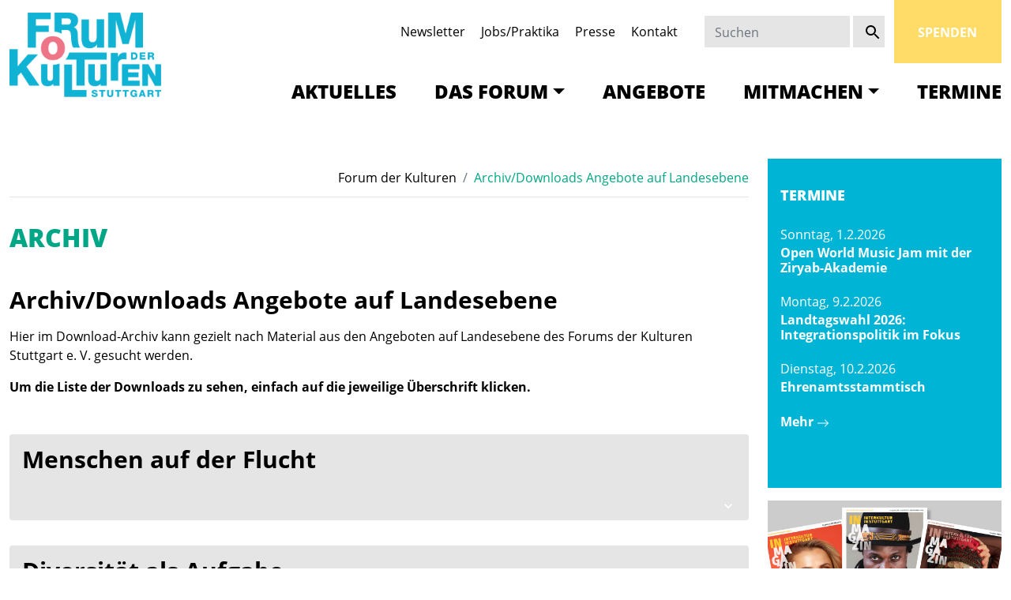

--- FILE ---
content_type: text/html; charset=UTF-8
request_url: https://www.forum-der-kulturen.de/archiv-angebote-auf-landesebene/
body_size: 20324
content:
<!doctype html>
<html class="no-js" lang="de">
    <head>
        <meta charset="UTF-8" />
        <meta name="viewport" content="width=device-width, initial-scale=1.0 shrink-to-fit=no">
        <link rel="profile" href="https://gmpg.org/xfn/11">
        <meta name='robots' content='index, follow, max-image-preview:large, max-snippet:-1, max-video-preview:-1' />
	<style>img:is([sizes="auto" i], [sizes^="auto," i]) { contain-intrinsic-size: 3000px 1500px }</style>
	<meta name="dlm-version" content="5.1.6">
	<!-- This site is optimized with the Yoast SEO plugin v26.8 - https://yoast.com/product/yoast-seo-wordpress/ -->
	<title>Archiv/Downloads Angebote auf Landesebene &#8211; Forum der Kulturen</title>
	<meta name="description" content="Auf dieser Seite findet sich im Download-Archiv Material aus den Angeboten auf Landesebene des Forums der Kulturen Stuttgart e. V." />
	<link rel="canonical" href="https://www.forum-der-kulturen.de/archiv-angebote-auf-landesebene/" />
	<meta property="og:locale" content="de_DE" />
	<meta property="og:type" content="article" />
	<meta property="og:title" content="Archiv/Downloads Angebote auf Landesebene &#8211; Forum der Kulturen" />
	<meta property="og:description" content="Auf dieser Seite findet sich im Download-Archiv Material aus den Angeboten auf Landesebene des Forums der Kulturen Stuttgart e. V." />
	<meta property="og:url" content="https://www.forum-der-kulturen.de/archiv-angebote-auf-landesebene/" />
	<meta property="og:site_name" content="Forum der Kulturen" />
	<meta property="article:publisher" content="https://www.facebook.com/FDKStuttgart" />
	<meta property="article:modified_time" content="2025-03-28T09:27:43+00:00" />
	<meta property="og:image" content="https://www.forum-der-kulturen.de/wp-content/uploads/2024/08/240808_Kachel_FLIS.png" />
	<meta property="og:image:width" content="714" />
	<meta property="og:image:height" content="714" />
	<meta property="og:image:type" content="image/png" />
	<meta name="twitter:card" content="summary_large_image" />
	<meta name="twitter:site" content="@FdKStuttgart" />
	<meta name="twitter:label1" content="Geschätzte Lesezeit" />
	<meta name="twitter:data1" content="1 Minute" />
	<script type="application/ld+json" class="yoast-schema-graph">{"@context":"https://schema.org","@graph":[{"@type":"WebPage","@id":"https://www.forum-der-kulturen.de/archiv-angebote-auf-landesebene/","url":"https://www.forum-der-kulturen.de/archiv-angebote-auf-landesebene/","name":"Archiv/Downloads Angebote auf Landesebene &#8211; Forum der Kulturen","isPartOf":{"@id":"https://www.forum-der-kulturen.de/#website"},"primaryImageOfPage":{"@id":"https://www.forum-der-kulturen.de/archiv-angebote-auf-landesebene/#primaryimage"},"image":{"@id":"https://www.forum-der-kulturen.de/archiv-angebote-auf-landesebene/#primaryimage"},"thumbnailUrl":"https://www.forum-der-kulturen.de/wp-content/uploads/2024/08/240808_Kachel_FLIS.png","datePublished":"2020-01-16T10:24:23+00:00","dateModified":"2025-03-28T09:27:43+00:00","description":"Auf dieser Seite findet sich im Download-Archiv Material aus den Angeboten auf Landesebene des Forums der Kulturen Stuttgart e. V.","breadcrumb":{"@id":"https://www.forum-der-kulturen.de/archiv-angebote-auf-landesebene/#breadcrumb"},"inLanguage":"de","potentialAction":[{"@type":"ReadAction","target":["https://www.forum-der-kulturen.de/archiv-angebote-auf-landesebene/"]}]},{"@type":"ImageObject","inLanguage":"de","@id":"https://www.forum-der-kulturen.de/archiv-angebote-auf-landesebene/#primaryimage","url":"https://www.forum-der-kulturen.de/wp-content/uploads/2024/08/240808_Kachel_FLIS.png","contentUrl":"https://www.forum-der-kulturen.de/wp-content/uploads/2024/08/240808_Kachel_FLIS.png","width":714,"height":714,"caption":"Das Bild zeigt ein abstraktes Muster aus rötlichen, bläulichen und lilafarbenen Karos"},{"@type":"BreadcrumbList","@id":"https://www.forum-der-kulturen.de/archiv-angebote-auf-landesebene/#breadcrumb","itemListElement":[{"@type":"ListItem","position":1,"name":"Startseite","item":"https://www.forum-der-kulturen.de/"},{"@type":"ListItem","position":2,"name":"Archiv/Downloads Angebote auf Landesebene"}]},{"@type":"WebSite","@id":"https://www.forum-der-kulturen.de/#website","url":"https://www.forum-der-kulturen.de/","name":"Forum der Kulturen","description":"Forum der Kulturen Stuttgart e. V. – Dachverband der Stuttgarter Migrantenvereine und Interkulturbüro","publisher":{"@id":"https://www.forum-der-kulturen.de/#organization"},"potentialAction":[{"@type":"SearchAction","target":{"@type":"EntryPoint","urlTemplate":"https://www.forum-der-kulturen.de/?s={search_term_string}"},"query-input":{"@type":"PropertyValueSpecification","valueRequired":true,"valueName":"search_term_string"}}],"inLanguage":"de"},{"@type":"Organization","@id":"https://www.forum-der-kulturen.de/#organization","name":"Forum der Kulturen Stuttgart e. V.","url":"https://www.forum-der-kulturen.de/","logo":{"@type":"ImageObject","inLanguage":"de","@id":"https://www.forum-der-kulturen.de/#/schema/logo/image/","url":"https://www.forum-der-kulturen.de/wp-content/uploads/2015/02/fdks_platzhalter1.png","contentUrl":"https://www.forum-der-kulturen.de/wp-content/uploads/2015/02/fdks_platzhalter1.png","width":281,"height":281,"caption":"Forum der Kulturen Stuttgart e. V."},"image":{"@id":"https://www.forum-der-kulturen.de/#/schema/logo/image/"},"sameAs":["https://www.facebook.com/FDKStuttgart","https://x.com/FdKStuttgart","https://www.instagram.com/forumderkulturen/","https://www.youtube.com/channel/UCYETdjUGzhF0sienSFijpRQ","https://de.wikipedia.org/wiki/Forum_der_Kulturen_Stuttgart"]}]}</script>
	<!-- / Yoast SEO plugin. -->


<link rel='dns-prefetch' href='//www.forum-der-kulturen.de' />
<link rel="alternate" type="application/rss+xml" title="Forum der Kulturen &raquo; Feed" href="https://www.forum-der-kulturen.de/feed/" />
<link rel="alternate" type="application/rss+xml" title="Forum der Kulturen &raquo; Kommentar-Feed" href="https://www.forum-der-kulturen.de/comments/feed/" />
<script type="text/javascript">
/* <![CDATA[ */
window._wpemojiSettings = {"baseUrl":"https:\/\/s.w.org\/images\/core\/emoji\/16.0.1\/72x72\/","ext":".png","svgUrl":"https:\/\/s.w.org\/images\/core\/emoji\/16.0.1\/svg\/","svgExt":".svg","source":{"concatemoji":"https:\/\/www.forum-der-kulturen.de\/wp-includes\/js\/wp-emoji-release.min.js?ver=6.8.3"}};
/*! This file is auto-generated */
!function(s,n){var o,i,e;function c(e){try{var t={supportTests:e,timestamp:(new Date).valueOf()};sessionStorage.setItem(o,JSON.stringify(t))}catch(e){}}function p(e,t,n){e.clearRect(0,0,e.canvas.width,e.canvas.height),e.fillText(t,0,0);var t=new Uint32Array(e.getImageData(0,0,e.canvas.width,e.canvas.height).data),a=(e.clearRect(0,0,e.canvas.width,e.canvas.height),e.fillText(n,0,0),new Uint32Array(e.getImageData(0,0,e.canvas.width,e.canvas.height).data));return t.every(function(e,t){return e===a[t]})}function u(e,t){e.clearRect(0,0,e.canvas.width,e.canvas.height),e.fillText(t,0,0);for(var n=e.getImageData(16,16,1,1),a=0;a<n.data.length;a++)if(0!==n.data[a])return!1;return!0}function f(e,t,n,a){switch(t){case"flag":return n(e,"\ud83c\udff3\ufe0f\u200d\u26a7\ufe0f","\ud83c\udff3\ufe0f\u200b\u26a7\ufe0f")?!1:!n(e,"\ud83c\udde8\ud83c\uddf6","\ud83c\udde8\u200b\ud83c\uddf6")&&!n(e,"\ud83c\udff4\udb40\udc67\udb40\udc62\udb40\udc65\udb40\udc6e\udb40\udc67\udb40\udc7f","\ud83c\udff4\u200b\udb40\udc67\u200b\udb40\udc62\u200b\udb40\udc65\u200b\udb40\udc6e\u200b\udb40\udc67\u200b\udb40\udc7f");case"emoji":return!a(e,"\ud83e\udedf")}return!1}function g(e,t,n,a){var r="undefined"!=typeof WorkerGlobalScope&&self instanceof WorkerGlobalScope?new OffscreenCanvas(300,150):s.createElement("canvas"),o=r.getContext("2d",{willReadFrequently:!0}),i=(o.textBaseline="top",o.font="600 32px Arial",{});return e.forEach(function(e){i[e]=t(o,e,n,a)}),i}function t(e){var t=s.createElement("script");t.src=e,t.defer=!0,s.head.appendChild(t)}"undefined"!=typeof Promise&&(o="wpEmojiSettingsSupports",i=["flag","emoji"],n.supports={everything:!0,everythingExceptFlag:!0},e=new Promise(function(e){s.addEventListener("DOMContentLoaded",e,{once:!0})}),new Promise(function(t){var n=function(){try{var e=JSON.parse(sessionStorage.getItem(o));if("object"==typeof e&&"number"==typeof e.timestamp&&(new Date).valueOf()<e.timestamp+604800&&"object"==typeof e.supportTests)return e.supportTests}catch(e){}return null}();if(!n){if("undefined"!=typeof Worker&&"undefined"!=typeof OffscreenCanvas&&"undefined"!=typeof URL&&URL.createObjectURL&&"undefined"!=typeof Blob)try{var e="postMessage("+g.toString()+"("+[JSON.stringify(i),f.toString(),p.toString(),u.toString()].join(",")+"));",a=new Blob([e],{type:"text/javascript"}),r=new Worker(URL.createObjectURL(a),{name:"wpTestEmojiSupports"});return void(r.onmessage=function(e){c(n=e.data),r.terminate(),t(n)})}catch(e){}c(n=g(i,f,p,u))}t(n)}).then(function(e){for(var t in e)n.supports[t]=e[t],n.supports.everything=n.supports.everything&&n.supports[t],"flag"!==t&&(n.supports.everythingExceptFlag=n.supports.everythingExceptFlag&&n.supports[t]);n.supports.everythingExceptFlag=n.supports.everythingExceptFlag&&!n.supports.flag,n.DOMReady=!1,n.readyCallback=function(){n.DOMReady=!0}}).then(function(){return e}).then(function(){var e;n.supports.everything||(n.readyCallback(),(e=n.source||{}).concatemoji?t(e.concatemoji):e.wpemoji&&e.twemoji&&(t(e.twemoji),t(e.wpemoji)))}))}((window,document),window._wpemojiSettings);
/* ]]> */
</script>
<link rel='stylesheet' id='n2go-styles-css' href='https://www.forum-der-kulturen.de/wp-content/plugins/newsletter2go/widget/styles.css?ver=6.8.3' type='text/css' media='all' />
<style id='wp-emoji-styles-inline-css' type='text/css'>

	img.wp-smiley, img.emoji {
		display: inline !important;
		border: none !important;
		box-shadow: none !important;
		height: 1em !important;
		width: 1em !important;
		margin: 0 0.07em !important;
		vertical-align: -0.1em !important;
		background: none !important;
		padding: 0 !important;
	}
</style>
<link rel='stylesheet' id='wp-block-library-css' href='https://www.forum-der-kulturen.de/wp-includes/css/dist/block-library/style.min.css?ver=6.8.3' type='text/css' media='all' />
<style id='classic-theme-styles-inline-css' type='text/css'>
/*! This file is auto-generated */
.wp-block-button__link{color:#fff;background-color:#32373c;border-radius:9999px;box-shadow:none;text-decoration:none;padding:calc(.667em + 2px) calc(1.333em + 2px);font-size:1.125em}.wp-block-file__button{background:#32373c;color:#fff;text-decoration:none}
</style>
<link rel='stylesheet' id='fdk-teaser-style-css' href='https://www.forum-der-kulturen.de/wp-content/plugins/fdk-widgets/blocks/teaser/style.css?ver=4.1.1' type='text/css' media='all' />
<style id='global-styles-inline-css' type='text/css'>
:root{--wp--preset--aspect-ratio--square: 1;--wp--preset--aspect-ratio--4-3: 4/3;--wp--preset--aspect-ratio--3-4: 3/4;--wp--preset--aspect-ratio--3-2: 3/2;--wp--preset--aspect-ratio--2-3: 2/3;--wp--preset--aspect-ratio--16-9: 16/9;--wp--preset--aspect-ratio--9-16: 9/16;--wp--preset--color--black: #000000;--wp--preset--color--cyan-bluish-gray: #abb8c3;--wp--preset--color--white: #ffffff;--wp--preset--color--pale-pink: #f78da7;--wp--preset--color--vivid-red: #cf2e2e;--wp--preset--color--luminous-vivid-orange: #ff6900;--wp--preset--color--luminous-vivid-amber: #fcb900;--wp--preset--color--light-green-cyan: #7bdcb5;--wp--preset--color--vivid-green-cyan: #00d084;--wp--preset--color--pale-cyan-blue: #8ed1fc;--wp--preset--color--vivid-cyan-blue: #0693e3;--wp--preset--color--vivid-purple: #9b51e0;--wp--preset--color--fdks-white: #FFFFFF;--wp--preset--color--fdks-black: #000000;--wp--preset--color--fdks-gray: rgba(128,128,128,1);--wp--preset--color--fdks-hellblau: rgba(0,180,214,1);--wp--preset--color--fdks-gruen: rgba(0,166,133,1);--wp--preset--color--fdks-lila: rgba(101,66,132,1);--wp--preset--color--fdks-orange: rgba(244,152,46,1);--wp--preset--color--fdks-rot: rgba(209,56,88,1);--wp--preset--color--fdks-rosa: rgba(248,116,133,1);--wp--preset--color--fdks-dunkelblau: rgba(67,84,105,1);--wp--preset--color--fdks-gelb: rgba(255,219,103,1);--wp--preset--gradient--vivid-cyan-blue-to-vivid-purple: linear-gradient(135deg,rgba(6,147,227,1) 0%,rgb(155,81,224) 100%);--wp--preset--gradient--light-green-cyan-to-vivid-green-cyan: linear-gradient(135deg,rgb(122,220,180) 0%,rgb(0,208,130) 100%);--wp--preset--gradient--luminous-vivid-amber-to-luminous-vivid-orange: linear-gradient(135deg,rgba(252,185,0,1) 0%,rgba(255,105,0,1) 100%);--wp--preset--gradient--luminous-vivid-orange-to-vivid-red: linear-gradient(135deg,rgba(255,105,0,1) 0%,rgb(207,46,46) 100%);--wp--preset--gradient--very-light-gray-to-cyan-bluish-gray: linear-gradient(135deg,rgb(238,238,238) 0%,rgb(169,184,195) 100%);--wp--preset--gradient--cool-to-warm-spectrum: linear-gradient(135deg,rgb(74,234,220) 0%,rgb(151,120,209) 20%,rgb(207,42,186) 40%,rgb(238,44,130) 60%,rgb(251,105,98) 80%,rgb(254,248,76) 100%);--wp--preset--gradient--blush-light-purple: linear-gradient(135deg,rgb(255,206,236) 0%,rgb(152,150,240) 100%);--wp--preset--gradient--blush-bordeaux: linear-gradient(135deg,rgb(254,205,165) 0%,rgb(254,45,45) 50%,rgb(107,0,62) 100%);--wp--preset--gradient--luminous-dusk: linear-gradient(135deg,rgb(255,203,112) 0%,rgb(199,81,192) 50%,rgb(65,88,208) 100%);--wp--preset--gradient--pale-ocean: linear-gradient(135deg,rgb(255,245,203) 0%,rgb(182,227,212) 50%,rgb(51,167,181) 100%);--wp--preset--gradient--electric-grass: linear-gradient(135deg,rgb(202,248,128) 0%,rgb(113,206,126) 100%);--wp--preset--gradient--midnight: linear-gradient(135deg,rgb(2,3,129) 0%,rgb(40,116,252) 100%);--wp--preset--font-size--small: 13px;--wp--preset--font-size--medium: 20px;--wp--preset--font-size--large: 36px;--wp--preset--font-size--x-large: 42px;--wp--preset--spacing--20: 0.44rem;--wp--preset--spacing--30: 0.67rem;--wp--preset--spacing--40: 1rem;--wp--preset--spacing--50: 1.5rem;--wp--preset--spacing--60: 2.25rem;--wp--preset--spacing--70: 3.38rem;--wp--preset--spacing--80: 5.06rem;--wp--preset--shadow--natural: 6px 6px 9px rgba(0, 0, 0, 0.2);--wp--preset--shadow--deep: 12px 12px 50px rgba(0, 0, 0, 0.4);--wp--preset--shadow--sharp: 6px 6px 0px rgba(0, 0, 0, 0.2);--wp--preset--shadow--outlined: 6px 6px 0px -3px rgba(255, 255, 255, 1), 6px 6px rgba(0, 0, 0, 1);--wp--preset--shadow--crisp: 6px 6px 0px rgba(0, 0, 0, 1);}:where(.is-layout-flex){gap: 0.5em;}:where(.is-layout-grid){gap: 0.5em;}body .is-layout-flex{display: flex;}.is-layout-flex{flex-wrap: wrap;align-items: center;}.is-layout-flex > :is(*, div){margin: 0;}body .is-layout-grid{display: grid;}.is-layout-grid > :is(*, div){margin: 0;}:where(.wp-block-columns.is-layout-flex){gap: 2em;}:where(.wp-block-columns.is-layout-grid){gap: 2em;}:where(.wp-block-post-template.is-layout-flex){gap: 1.25em;}:where(.wp-block-post-template.is-layout-grid){gap: 1.25em;}.has-black-color{color: var(--wp--preset--color--black) !important;}.has-cyan-bluish-gray-color{color: var(--wp--preset--color--cyan-bluish-gray) !important;}.has-white-color{color: var(--wp--preset--color--white) !important;}.has-pale-pink-color{color: var(--wp--preset--color--pale-pink) !important;}.has-vivid-red-color{color: var(--wp--preset--color--vivid-red) !important;}.has-luminous-vivid-orange-color{color: var(--wp--preset--color--luminous-vivid-orange) !important;}.has-luminous-vivid-amber-color{color: var(--wp--preset--color--luminous-vivid-amber) !important;}.has-light-green-cyan-color{color: var(--wp--preset--color--light-green-cyan) !important;}.has-vivid-green-cyan-color{color: var(--wp--preset--color--vivid-green-cyan) !important;}.has-pale-cyan-blue-color{color: var(--wp--preset--color--pale-cyan-blue) !important;}.has-vivid-cyan-blue-color{color: var(--wp--preset--color--vivid-cyan-blue) !important;}.has-vivid-purple-color{color: var(--wp--preset--color--vivid-purple) !important;}.has-black-background-color{background-color: var(--wp--preset--color--black) !important;}.has-cyan-bluish-gray-background-color{background-color: var(--wp--preset--color--cyan-bluish-gray) !important;}.has-white-background-color{background-color: var(--wp--preset--color--white) !important;}.has-pale-pink-background-color{background-color: var(--wp--preset--color--pale-pink) !important;}.has-vivid-red-background-color{background-color: var(--wp--preset--color--vivid-red) !important;}.has-luminous-vivid-orange-background-color{background-color: var(--wp--preset--color--luminous-vivid-orange) !important;}.has-luminous-vivid-amber-background-color{background-color: var(--wp--preset--color--luminous-vivid-amber) !important;}.has-light-green-cyan-background-color{background-color: var(--wp--preset--color--light-green-cyan) !important;}.has-vivid-green-cyan-background-color{background-color: var(--wp--preset--color--vivid-green-cyan) !important;}.has-pale-cyan-blue-background-color{background-color: var(--wp--preset--color--pale-cyan-blue) !important;}.has-vivid-cyan-blue-background-color{background-color: var(--wp--preset--color--vivid-cyan-blue) !important;}.has-vivid-purple-background-color{background-color: var(--wp--preset--color--vivid-purple) !important;}.has-black-border-color{border-color: var(--wp--preset--color--black) !important;}.has-cyan-bluish-gray-border-color{border-color: var(--wp--preset--color--cyan-bluish-gray) !important;}.has-white-border-color{border-color: var(--wp--preset--color--white) !important;}.has-pale-pink-border-color{border-color: var(--wp--preset--color--pale-pink) !important;}.has-vivid-red-border-color{border-color: var(--wp--preset--color--vivid-red) !important;}.has-luminous-vivid-orange-border-color{border-color: var(--wp--preset--color--luminous-vivid-orange) !important;}.has-luminous-vivid-amber-border-color{border-color: var(--wp--preset--color--luminous-vivid-amber) !important;}.has-light-green-cyan-border-color{border-color: var(--wp--preset--color--light-green-cyan) !important;}.has-vivid-green-cyan-border-color{border-color: var(--wp--preset--color--vivid-green-cyan) !important;}.has-pale-cyan-blue-border-color{border-color: var(--wp--preset--color--pale-cyan-blue) !important;}.has-vivid-cyan-blue-border-color{border-color: var(--wp--preset--color--vivid-cyan-blue) !important;}.has-vivid-purple-border-color{border-color: var(--wp--preset--color--vivid-purple) !important;}.has-vivid-cyan-blue-to-vivid-purple-gradient-background{background: var(--wp--preset--gradient--vivid-cyan-blue-to-vivid-purple) !important;}.has-light-green-cyan-to-vivid-green-cyan-gradient-background{background: var(--wp--preset--gradient--light-green-cyan-to-vivid-green-cyan) !important;}.has-luminous-vivid-amber-to-luminous-vivid-orange-gradient-background{background: var(--wp--preset--gradient--luminous-vivid-amber-to-luminous-vivid-orange) !important;}.has-luminous-vivid-orange-to-vivid-red-gradient-background{background: var(--wp--preset--gradient--luminous-vivid-orange-to-vivid-red) !important;}.has-very-light-gray-to-cyan-bluish-gray-gradient-background{background: var(--wp--preset--gradient--very-light-gray-to-cyan-bluish-gray) !important;}.has-cool-to-warm-spectrum-gradient-background{background: var(--wp--preset--gradient--cool-to-warm-spectrum) !important;}.has-blush-light-purple-gradient-background{background: var(--wp--preset--gradient--blush-light-purple) !important;}.has-blush-bordeaux-gradient-background{background: var(--wp--preset--gradient--blush-bordeaux) !important;}.has-luminous-dusk-gradient-background{background: var(--wp--preset--gradient--luminous-dusk) !important;}.has-pale-ocean-gradient-background{background: var(--wp--preset--gradient--pale-ocean) !important;}.has-electric-grass-gradient-background{background: var(--wp--preset--gradient--electric-grass) !important;}.has-midnight-gradient-background{background: var(--wp--preset--gradient--midnight) !important;}.has-small-font-size{font-size: var(--wp--preset--font-size--small) !important;}.has-medium-font-size{font-size: var(--wp--preset--font-size--medium) !important;}.has-large-font-size{font-size: var(--wp--preset--font-size--large) !important;}.has-x-large-font-size{font-size: var(--wp--preset--font-size--x-large) !important;}
:where(.wp-block-post-template.is-layout-flex){gap: 1.25em;}:where(.wp-block-post-template.is-layout-grid){gap: 1.25em;}
:where(.wp-block-columns.is-layout-flex){gap: 2em;}:where(.wp-block-columns.is-layout-grid){gap: 2em;}
:root :where(.wp-block-pullquote){font-size: 1.5em;line-height: 1.6;}
</style>
<link rel='stylesheet' id='theme-default-css' href='https://www.forum-der-kulturen.de/wp-content/themes/fdks/style.css?ver=1769980647' type='text/css' media='all' />
<link rel='stylesheet' id='fdks-style-css' href='https://www.forum-der-kulturen.de/wp-content/themes/fdks/css/fdks.css?ver=1769980647' type='text/css' media='all' />
<link rel='stylesheet' id='borlabs-cookie-css' href='https://www.forum-der-kulturen.de/wp-content/cache/borlabs-cookie/borlabs-cookie_1_de.css?ver=2.3.5-29' type='text/css' media='all' />
<script type="text/javascript" src="https://www.forum-der-kulturen.de/wp-includes/js/jquery/jquery.min.js?ver=3.7.1" id="jquery-core-js"></script>
<script type="text/javascript" src="https://www.forum-der-kulturen.de/wp-includes/js/jquery/jquery-migrate.min.js?ver=3.4.1" id="jquery-migrate-js"></script>
<script type="text/javascript" id="borlabs-cookie-prioritize-js-extra">
/* <![CDATA[ */
var borlabsCookiePrioritized = {"domain":"www.forum-der-kulturen.de","path":"\/","version":"1","bots":"1","optInJS":{"statistics":{"matomo":"[base64]"}}};
/* ]]> */
</script>
<script type="text/javascript" src="https://www.forum-der-kulturen.de/wp-content/plugins/borlabs-cookie/assets/javascript/borlabs-cookie-prioritize.min.js?ver=2.3.5" id="borlabs-cookie-prioritize-js"></script>
<link rel="https://api.w.org/" href="https://www.forum-der-kulturen.de/wp-json/" /><link rel="alternate" title="JSON" type="application/json" href="https://www.forum-der-kulturen.de/wp-json/wp/v2/pages/13613" /><link rel="EditURI" type="application/rsd+xml" title="RSD" href="https://www.forum-der-kulturen.de/xmlrpc.php?rsd" />
<meta name="generator" content="WordPress 6.8.3" />
<link rel='shortlink' href='https://www.forum-der-kulturen.de/?p=13613' />
<link rel="alternate" title="oEmbed (JSON)" type="application/json+oembed" href="https://www.forum-der-kulturen.de/wp-json/oembed/1.0/embed?url=https%3A%2F%2Fwww.forum-der-kulturen.de%2Farchiv-angebote-auf-landesebene%2F" />
<link rel="alternate" title="oEmbed (XML)" type="text/xml+oembed" href="https://www.forum-der-kulturen.de/wp-json/oembed/1.0/embed?url=https%3A%2F%2Fwww.forum-der-kulturen.de%2Farchiv-angebote-auf-landesebene%2F&#038;format=xml" />
<link rel="icon" href="https://www.forum-der-kulturen.de/wp-content/uploads/2020/07/cropped-favicon-32x32.png" sizes="32x32" />
<link rel="icon" href="https://www.forum-der-kulturen.de/wp-content/uploads/2020/07/cropped-favicon-192x192.png" sizes="192x192" />
<link rel="apple-touch-icon" href="https://www.forum-der-kulturen.de/wp-content/uploads/2020/07/cropped-favicon-180x180.png" />
<meta name="msapplication-TileImage" content="https://www.forum-der-kulturen.de/wp-content/uploads/2020/07/cropped-favicon-270x270.png" />
		<style type="text/css" id="wp-custom-css">
			.gform_wrapper.gravity-theme .gfield-choice-input {
	vertical-align: top;
	margin-top: 5px;
}

.gform_wrapper.gravity-theme .gfield-choice-input+label {
	vertical-align: top;
}

.gform_wrapper .field_sublabel_below .ginput_complex.ginput_container label {
	font-size: 15px;
}

.fdk-teaser-widget-headline,
.fdk-teaser-widget-header h3 {
    font-size: 1.125rem;
    line-height: 1.2;
    margin: 0;
    font-weight: 800;
    text-transform: uppercase;
    letter-spacing: .01em;
	padding-left: unset;
}

.fdk-teaser-widget-footer {
	padding-bottom: 2rem;
}		</style>
		    </head>

    <body class="wp-singular page-template page-template-page-angebot-archiv page-template-page-angebot-archiv-php page page-id-13613 wp-embed-responsive wp-theme-fdks">
        <header id="site-header" class="page-header" role="banner">
            <div class="container">
                <div class="row">
                    <div class="col-12 col-xl-3">
                        <a class="navbar-brand" href="https://www.forum-der-kulturen.de">
                            <img src="https://www.forum-der-kulturen.de/wp-content/themes/fdks/images/Forum_der_Kulturen_Logo.gif"
                        </a>
                        <a href="/spenden" class="btn btn-fundraising d-xl-none">
                            Spenden
                        </a>
                        <button class="navbar-toggler" type="button" data-bs-toggle="collapse" data-bs-target="#navbar" aria-controls="navbar" aria-expanded="false" aria-label="Toggle navigation">
                            <svg xmlns="http://www.w3.org/2000/svg" viewBox="0 0 30 30"><path stroke="rgba(0, 166, 133, 1)" stroke-linecap="round" stroke-miterlimit="10" stroke-width="2" d="M4 7h22M4 15h22M4 23h22"/></svg>
                        </button>
                    </div>
                    <div class="col-12 col-xl-9">
                        <div class="row d-flex align-items-center">
                            <div class="col-12 col-xl-7 d-none d-xl-block">
                                
<nav class="navbar navbar-expand-lg navbar-service justify-content-end">
    <ul id="menu-service-navigation" class="nav nav-pills"><li itemscope="itemscope" itemtype="https://www.schema.org/SiteNavigationElement" id="menu-item-21548" class="menu-item menu-item-type-post_type menu-item-object-page menu-item-21548 nav-item"><a title="Newsletter" href="https://www.forum-der-kulturen.de/newsletter-anmeldung/" class="nav-link">Newsletter</a></li>
<li itemscope="itemscope" itemtype="https://www.schema.org/SiteNavigationElement" id="menu-item-913" class="menu-item menu-item-type-post_type menu-item-object-page menu-item-913 nav-item"><a title="Jobs/Praktika" href="https://www.forum-der-kulturen.de/jobs-und-praktika/" class="nav-link">Jobs/Praktika</a></li>
<li itemscope="itemscope" itemtype="https://www.schema.org/SiteNavigationElement" id="menu-item-1360" class="menu-item menu-item-type-post_type menu-item-object-page menu-item-1360 nav-item"><a title="Presse" href="https://www.forum-der-kulturen.de/presse/" class="nav-link">Presse</a></li>
<li itemscope="itemscope" itemtype="https://www.schema.org/SiteNavigationElement" id="menu-item-70" class="menu-item menu-item-type-post_type menu-item-object-page menu-item-70 nav-item"><a title="Kontakt" href="https://www.forum-der-kulturen.de/kontakt/" class="nav-link">Kontakt</a></li>
</ul></nav>
                            </div>
                            <div class="col-12 col-xl-3 d-xl-block">
                                
<form role="search" method="get" class="navbar-form align-items-center" action="https://www.forum-der-kulturen.de/">
    <div class="row align-items-center">
        <div class="col-10 search-label pe-0 pe-xl-1">
            <input aria-label="Suchen" type="search" class="form-control" placeholder="Suchen" value="" name="s" style="background-clip: border-box; padding-top:0.5rem;" />
        </div>
        <div class="col-auto col-xl-2 search-button text-center ps-0">
            <button type="submit" class="btn btn-search">
                <svg xmlns="http://www.w3.org/2000/svg" height="24px" viewBox="0 0 24 24" width="24px" fill="#000000"><path d="M0 0h24v24H0z" fill="none"/><path d="M15.5 14h-.79l-.28-.27C15.41 12.59 16 11.11 16 9.5 16 5.91 13.09 3 9.5 3S3 5.91 3 9.5 5.91 16 9.5 16c1.61 0 3.09-.59 4.23-1.57l.27.28v.79l5 4.99L20.49 19l-4.99-5zm-6 0C7.01 14 5 11.99 5 9.5S7.01 5 9.5 5 14 7.01 14 9.5 11.99 14 9.5 14z"/></svg>
            </button>
        </div>
    </div>
</form>
                            </div>
                            <div class="col-12 d-none d-xl-block col-xl-2 text-right">
                                <a href="/spenden" class="btn btn-fundraising">
                                    Spenden
                                </a>
                            </div>
                        </div>
                        <div class="row">
                            <div class="col-12">
                                
<nav class="navbar navbar-expand-xl navbar-fdks align-text-bottom">
    <div id="navbar" class="collapse navbar-collapse justify-content-end align-items-end"><ul id="menu-hauptnavigation" class="navbar-nav"><li itemscope="itemscope" itemtype="https://www.schema.org/SiteNavigationElement" id="menu-item-46" class="menu-item menu-item-type-post_type menu-item-object-page menu-item-home menu-item-46 nav-item"><a title="Aktuelles" href="https://www.forum-der-kulturen.de/" class="nav-link">Aktuelles</a></li>
<li itemscope="itemscope" itemtype="https://www.schema.org/SiteNavigationElement" id="menu-item-47" class="menu-item menu-item-type-post_type menu-item-object-page menu-item-has-children dropdown menu-item-47 nav-item"><a title="Das Forum" href="#" data-bs-toggle="dropdown" aria-haspopup="true" aria-expanded="false" class="dropdown-toggle nav-link" id="menu-item-dropdown-47">Das Forum</a>
<ul class="dropdown-menu" aria-labelledby="menu-item-dropdown-47" role="menu">
	<li itemscope="itemscope" itemtype="https://www.schema.org/SiteNavigationElement" id="menu-item-756" class="menu-item menu-item-type-post_type menu-item-object-page menu-item-756 nav-item"><a title="Wer wir sind" href="https://www.forum-der-kulturen.de/das-forum/wer-wir-sind/" class="dropdown-item">Wer wir sind</a></li>
	<li itemscope="itemscope" itemtype="https://www.schema.org/SiteNavigationElement" id="menu-item-53" class="menu-item menu-item-type-post_type menu-item-object-page menu-item-53 nav-item"><a title="Vorstand" href="https://www.forum-der-kulturen.de/das-forum/vorstand/" class="dropdown-item">Vorstand</a></li>
	<li itemscope="itemscope" itemtype="https://www.schema.org/SiteNavigationElement" id="menu-item-757" class="menu-item menu-item-type-post_type menu-item-object-page menu-item-757 nav-item"><a title="Geschäftsstelle" href="https://www.forum-der-kulturen.de/das-forum/geschaeftsstelle/" class="dropdown-item">Geschäftsstelle</a></li>
	<li itemscope="itemscope" itemtype="https://www.schema.org/SiteNavigationElement" id="menu-item-151" class="menu-item menu-item-type-post_type menu-item-object-page menu-item-151 nav-item"><a title="Mitgliedsvereine" href="https://www.forum-der-kulturen.de/das-forum/mitgliedsvereine/" class="dropdown-item">Mitgliedsvereine</a></li>
	<li itemscope="itemscope" itemtype="https://www.schema.org/SiteNavigationElement" id="menu-item-148" class="menu-item menu-item-type-post_type menu-item-object-page menu-item-148 nav-item"><a title="Kuratorium" href="https://www.forum-der-kulturen.de/das-forum/kuratorium/" class="dropdown-item">Kuratorium</a></li>
	<li itemscope="itemscope" itemtype="https://www.schema.org/SiteNavigationElement" id="menu-item-154" class="menu-item menu-item-type-post_type menu-item-object-page menu-item-154 nav-item"><a title="Freundeskreis" href="https://www.forum-der-kulturen.de/das-forum/freundeskreis/" class="dropdown-item">Freundeskreis</a></li>
	<li itemscope="itemscope" itemtype="https://www.schema.org/SiteNavigationElement" id="menu-item-28014" class="menu-item menu-item-type-post_type menu-item-object-page menu-item-28014 nav-item"><a title="Netzwerke, Partner, Förderer" href="https://www.forum-der-kulturen.de/das-forum/netzwerke-partner-forderer/" class="dropdown-item">Netzwerke, Partner, Förderer</a></li>
	<li itemscope="itemscope" itemtype="https://www.schema.org/SiteNavigationElement" id="menu-item-157" class="menu-item menu-item-type-post_type menu-item-object-page menu-item-157 nav-item"><a title="Satzung" href="https://www.forum-der-kulturen.de/das-forum/satzung/" class="dropdown-item">Satzung</a></li>
	<li itemscope="itemscope" itemtype="https://www.schema.org/SiteNavigationElement" id="menu-item-758" class="menu-item menu-item-type-post_type menu-item-object-page menu-item-758 nav-item"><a title="Chronologie" href="https://www.forum-der-kulturen.de/das-forum/chronologie/" class="dropdown-item">Chronologie</a></li>
	<li itemscope="itemscope" itemtype="https://www.schema.org/SiteNavigationElement" id="menu-item-760" class="menu-item menu-item-type-post_type menu-item-object-page menu-item-760 nav-item"><a title="Publikationen" href="https://www.forum-der-kulturen.de/das-forum/publikationen/" class="dropdown-item">Publikationen</a></li>
	<li itemscope="itemscope" itemtype="https://www.schema.org/SiteNavigationElement" id="menu-item-761" class="menu-item menu-item-type-post_type menu-item-object-page menu-item-761 nav-item"><a title="Auszeichnungen" href="https://www.forum-der-kulturen.de/das-forum/auszeichnungen/" class="dropdown-item">Auszeichnungen</a></li>
</ul>
</li>
<li itemscope="itemscope" itemtype="https://www.schema.org/SiteNavigationElement" id="menu-item-98" class="menu-item menu-item-type-post_type menu-item-object-page menu-item-98 nav-item"><a title="Angebote" href="https://www.forum-der-kulturen.de/alle-angebote/" class="nav-link">Angebote</a></li>
<li itemscope="itemscope" itemtype="https://www.schema.org/SiteNavigationElement" id="menu-item-22041" class="menu-item menu-item-type-post_type menu-item-object-page menu-item-has-children dropdown menu-item-22041 nav-item"><a title="Mitmachen" href="#" data-bs-toggle="dropdown" aria-haspopup="true" aria-expanded="false" class="dropdown-toggle nav-link" id="menu-item-dropdown-22041">Mitmachen</a>
<ul class="dropdown-menu" aria-labelledby="menu-item-dropdown-22041" role="menu">
	<li itemscope="itemscope" itemtype="https://www.schema.org/SiteNavigationElement" id="menu-item-22044" class="menu-item menu-item-type-post_type menu-item-object-page menu-item-22044 nav-item"><a title="Mitglied werden" href="https://www.forum-der-kulturen.de/mitmachen/mitglied-werden/" class="dropdown-item">Mitglied werden</a></li>
	<li itemscope="itemscope" itemtype="https://www.schema.org/SiteNavigationElement" id="menu-item-22045" class="menu-item menu-item-type-post_type menu-item-object-page menu-item-22045 nav-item"><a title="Ehrenamtliches Engagement" href="https://www.forum-der-kulturen.de/ehrenamtliches-engagement/" class="dropdown-item">Ehrenamtliches Engagement</a></li>
	<li itemscope="itemscope" itemtype="https://www.schema.org/SiteNavigationElement" id="menu-item-22043" class="menu-item menu-item-type-post_type menu-item-object-page menu-item-22043 nav-item"><a title="Freundeskreis" href="https://www.forum-der-kulturen.de/mitmachen/freundeskreis/" class="dropdown-item">Freundeskreis</a></li>
</ul>
</li>
<li itemscope="itemscope" itemtype="https://www.schema.org/SiteNavigationElement" id="menu-item-964" class="menu-item menu-item-type-post_type menu-item-object-page menu-item-964 nav-item"><a title="Termine" href="https://www.forum-der-kulturen.de/alle-termine/" class="nav-link">Termine</a></li>
</ul></div></nav>                            </div>
                        </div>
                    </div>
                </div>
            </div>
        </header><!-- /site-header -->

        <main id="site-content" role="main">
<section class="fdks-page fdks-archive b-solution container">
    <section class="row">
        <section class="page-content col-12 col-lg-9">
            <header class="row">
                <nav class="d-none d-md-block col-12" aria-label="breadcrumb">
                    <ol class="breadcrumb fdks-breadcrumb justify-content-xl-end"><li class="breadcrumb-item"><a href="https://www.forum-der-kulturen.de" title="Zur Startseite">Forum der Kulturen</a></li><li class="breadcrumb-item active" aria-current="page">Archiv/Downloads Angebote auf Landesebene</li></ol>                </nav>
                <div class="col-12">
                    <div class="site-area-title">
                        <h2>Archiv</h2>
                    </div>
                </div>
            </header>
	        <section class="row">
	            <article class="col-12">
                    <h1>Archiv/Downloads Angebote auf Landesebene</h1>
                    <h3 class="subline"></h3>
                    
<p>Hier im Download-Archiv kann gezielt nach Material aus den Angeboten auf Landesebene des Forums der Kulturen Stuttgart e. V. gesucht werden.</p>



<p><strong>Um die Liste der Downloads zu sehen, einfach auf die jeweilige&nbsp;Überschrift <strong>klicken</strong>.</strong> </p>
                </article>
            </section>
            <section class="row">
                <div class="col-12">
                    <div class="accordion" id="fdks-archive-accordion">
                    
                    <!- ARCHIV KULTUR -->
                    
                    <!- ARCHIV INTERKULTURELLER DISKURS -->

                    
                    <!- ARCHIV BÜRGERSCHAFTLICHES ENGAGEMENT -->

                    
                        <!- ARCHIV WEITERBILDUNG -->

                        
                        <!- ARCHIV ANTI-RASSISMUS -->

                        
                        <!- ARCHIV KOMEP -->

                        
                        <!- ARCHIV ELTERN, KINDER UND JUGENDLICHE -->

                        
                        <!- ARCHIV ANGEBOTE AUF LANDESEBENE -->

                                                <!-- Archiv Was wir machen -->

                            
                            <!-- Archiv KOMEP-Promotorinnenprogramm -->

                                                        <!-- Menschen auf der Flucht -->

                                                            <div class="accordion-item-archive cat-angebote-landesebene accordion-item">
                                    <header class="accordion-header" id="heading-archiv-menschen-auf-der-flucht">
                                        <button class="accordion-button-archive accordion-button" type="button" data-bs-toggle="collapse" data-bs-target="#archiv-menschen-auf-der-flucht" aria-expanded="false" aria-controls="archiv-menschen-auf-der-flucht">
                                            <h2>Menschen auf der Flucht</h2>
                                            <span class="fdks-show-more"></span>
                                        </button>
                                    </header>
                                    <div id="archiv-menschen-auf-der-flucht" class="accordion-collapse collapse" aria-labelledby="heading-archiv-menschen-auf-der-flucht" data-bs-parent="#fdks-archive-accordion">
                                        <div class="accordion-body-archive accordion-body row">
                                                                                            <div class="download">
                                                    <a class="btn download-link" href="https://www.forum-der-kulturen.de/download/14857/?tmstv=1769980647" rel="nofollow">
                                                        <span class="save-icon">
                                                            <svg xmlns="http://www.w3.org/2000/svg" enable-background="new 0 0 24 24" height="24px" viewBox="0 0 24 24" width="24px" fill="#00a584"><g><rect fill="none" height="24" width="24"/></g><g><path d="M5,20h14v-2H5V20z M19,9h-4V3H9v6H5l7,7L19,9z"/></g></svg>
                                                        </span>
                                                        Ausstellung AN(GE)KOMMEN (Ausstellungskatalog, PDF)                                                        <span class="fdks-filesize">&ndash; 16,42 MB</span>
                                                    </a>
                                                </div>
                                                                                            <div class="download">
                                                    <a class="btn download-link" href="https://www.forum-der-kulturen.de/download/14344/?tmstv=1769980647" rel="nofollow">
                                                        <span class="save-icon">
                                                            <svg xmlns="http://www.w3.org/2000/svg" enable-background="new 0 0 24 24" height="24px" viewBox="0 0 24 24" width="24px" fill="#00a584"><g><rect fill="none" height="24" width="24"/></g><g><path d="M5,20h14v-2H5V20z M19,9h-4V3H9v6H5l7,7L19,9z"/></g></svg>
                                                        </span>
                                                        Menschen auf der Flucht (Dokumentation, PDF)                                                        <span class="fdks-filesize">&ndash; 8,07 MB</span>
                                                    </a>
                                                </div>
                                                                                            <div class="download">
                                                    <a class="btn download-link" href="https://www.forum-der-kulturen.de/download/9332/?tmstv=1769980647" rel="nofollow">
                                                        <span class="save-icon">
                                                            <svg xmlns="http://www.w3.org/2000/svg" enable-background="new 0 0 24 24" height="24px" viewBox="0 0 24 24" width="24px" fill="#00a584"><g><rect fill="none" height="24" width="24"/></g><g><path d="M5,20h14v-2H5V20z M19,9h-4V3H9v6H5l7,7L19,9z"/></g></svg>
                                                        </span>
                                                        Menschen auf der Flucht 2019 (Dokumentation, PDF)                                                        <span class="fdks-filesize">&ndash; 4,16 MB</span>
                                                    </a>
                                                </div>
                                                                                            <div class="download">
                                                    <a class="btn download-link" href="https://www.forum-der-kulturen.de/download/8487/?tmstv=1769980647" rel="nofollow">
                                                        <span class="save-icon">
                                                            <svg xmlns="http://www.w3.org/2000/svg" enable-background="new 0 0 24 24" height="24px" viewBox="0 0 24 24" width="24px" fill="#00a584"><g><rect fill="none" height="24" width="24"/></g><g><path d="M5,20h14v-2H5V20z M19,9h-4V3H9v6H5l7,7L19,9z"/></g></svg>
                                                        </span>
                                                        Wanderausstellung An(ge)kommen (Flyer mit allg. Informationen, PDF)                                                        <span class="fdks-filesize">&ndash; 1,69 MB</span>
                                                    </a>
                                                </div>
                                                                                    </div>
                                                                            </div>
                                </div>
                            
                            <!-- MiGlobe -->

                            
                            <!-- Diversität als Aufgabe -->

                                                            <div class="accordion-item-archive cat-angebote-landesebene accordion-item">
                                    <header class="accordion-header" id="heading-archiv-diversitaet-als-aufgabe">
                                        <button class="accordion-button-archive accordion-button" type="button" data-bs-toggle="collapse" data-bs-target="#archiv-diversitaet-als-aufgabe" aria-expanded="false" aria-controls="archiv-diversitaet-als-aufgabe">
                                            <h2>Diversität als Aufgabe</h2>
                                            <span class="fdks-show-more"></span>
                                        </button>
                                    </header>
                                    <div id="archiv-diversitaet-als-aufgabe" class="accordion-collapse collapse" aria-labelledby="heading-archiv-diversitaet-als-aufgabe" data-bs-parent="#fdks-archive-accordion">
                                        <div class="accordion-body-archive accordion-body row">
                                                                                            <div class="download">
                                                    <a class="btn download-link" href="https://www.forum-der-kulturen.de/download/24807/?tmstv=1769980647" rel="nofollow">
                                                        <span class="save-icon">
                                                            <svg xmlns="http://www.w3.org/2000/svg" enable-background="new 0 0 24 24" height="24px" viewBox="0 0 24 24" width="24px" fill="#00a584"><g><rect fill="none" height="24" width="24"/></g><g><path d="M5,20h14v-2H5V20z M19,9h-4V3H9v6H5l7,7L19,9z"/></g></svg>
                                                        </span>
                                                        Empowerment in art &amp; culture (Plakat, PDF)                                                        <span class="fdks-filesize">&ndash; 11,57 MB</span>
                                                    </a>
                                                </div>
                                                                                            <div class="download">
                                                    <a class="btn download-link" href="https://www.forum-der-kulturen.de/download/24601/?tmstv=1769980647" rel="nofollow">
                                                        <span class="save-icon">
                                                            <svg xmlns="http://www.w3.org/2000/svg" enable-background="new 0 0 24 24" height="24px" viewBox="0 0 24 24" width="24px" fill="#00a584"><g><rect fill="none" height="24" width="24"/></g><g><path d="M5,20h14v-2H5V20z M19,9h-4V3H9v6H5l7,7L19,9z"/></g></svg>
                                                        </span>
                                                        Diversität, Öffnung und Empowerment: Empfehlungen und Impulse für die Akteur*innen auf dem Feld der diversitätssensiblen Kulturarbeit (Dokumentation, PDF)                                                        <span class="fdks-filesize">&ndash; 2,54 MB</span>
                                                    </a>
                                                </div>
                                                                                            <div class="download">
                                                    <a class="btn download-link" href="https://www.forum-der-kulturen.de/download/23350/?tmstv=1769980647" rel="nofollow">
                                                        <span class="save-icon">
                                                            <svg xmlns="http://www.w3.org/2000/svg" enable-background="new 0 0 24 24" height="24px" viewBox="0 0 24 24" width="24px" fill="#00a584"><g><rect fill="none" height="24" width="24"/></g><g><path d="M5,20h14v-2H5V20z M19,9h-4V3H9v6H5l7,7L19,9z"/></g></svg>
                                                        </span>
                                                        Empowerment in Kunst &amp; Kultur (Plakat, PDF)                                                        <span class="fdks-filesize">&ndash; 11,67 MB</span>
                                                    </a>
                                                </div>
                                                                                            <div class="download">
                                                    <a class="btn download-link" href="https://www.forum-der-kulturen.de/download/23242/?tmstv=1769980647" rel="nofollow">
                                                        <span class="save-icon">
                                                            <svg xmlns="http://www.w3.org/2000/svg" enable-background="new 0 0 24 24" height="24px" viewBox="0 0 24 24" width="24px" fill="#00a584"><g><rect fill="none" height="24" width="24"/></g><g><path d="M5,20h14v-2H5V20z M19,9h-4V3H9v6H5l7,7L19,9z"/></g></svg>
                                                        </span>
                                                        Basiswissen diversitätssensible Organisationsentwicklung – Erfahrungen aus der Praxis: Wie gehen diversitätssensible Bewerbungsverfahren? (Interview, PDF)                                                        <span class="fdks-filesize">&ndash; 334,69 KB</span>
                                                    </a>
                                                </div>
                                                                                            <div class="download">
                                                    <a class="btn download-link" href="https://www.forum-der-kulturen.de/download/23222/?tmstv=1769980647" rel="nofollow">
                                                        <span class="save-icon">
                                                            <svg xmlns="http://www.w3.org/2000/svg" enable-background="new 0 0 24 24" height="24px" viewBox="0 0 24 24" width="24px" fill="#00a584"><g><rect fill="none" height="24" width="24"/></g><g><path d="M5,20h14v-2H5V20z M19,9h-4V3H9v6H5l7,7L19,9z"/></g></svg>
                                                        </span>
                                                        Kenne deine Rechte! (Gesetzesgrundlagen, PDF)                                                        <span class="fdks-filesize">&ndash; 331,47 KB</span>
                                                    </a>
                                                </div>
                                                                                            <div class="download">
                                                    <a class="btn download-link" href="https://www.forum-der-kulturen.de/download/23118/?tmstv=1769980647" rel="nofollow">
                                                        <span class="save-icon">
                                                            <svg xmlns="http://www.w3.org/2000/svg" enable-background="new 0 0 24 24" height="24px" viewBox="0 0 24 24" width="24px" fill="#00a584"><g><rect fill="none" height="24" width="24"/></g><g><path d="M5,20h14v-2H5V20z M19,9h-4V3H9v6H5l7,7L19,9z"/></g></svg>
                                                        </span>
                                                        Handbuch der Veränderung am Beispiel des Theater Rampe (PDF)                                                        <span class="fdks-filesize">&ndash; 293,22 KB</span>
                                                    </a>
                                                </div>
                                                                                            <div class="download">
                                                    <a class="btn download-link" href="https://www.forum-der-kulturen.de/download/20454/?tmstv=1769980647" rel="nofollow">
                                                        <span class="save-icon">
                                                            <svg xmlns="http://www.w3.org/2000/svg" enable-background="new 0 0 24 24" height="24px" viewBox="0 0 24 24" width="24px" fill="#00a584"><g><rect fill="none" height="24" width="24"/></g><g><path d="M5,20h14v-2H5V20z M19,9h-4V3H9v6H5l7,7L19,9z"/></g></svg>
                                                        </span>
                                                        Fortbildungsreihe „Barrieren abbauen, Teilhabe in Kunst und Kultur ermöglichen“ (PDF)                                                        <span class="fdks-filesize">&ndash; 403,77 KB</span>
                                                    </a>
                                                </div>
                                                                                            <div class="download">
                                                    <a class="btn download-link" href="https://www.forum-der-kulturen.de/download/16878/?tmstv=1769980647" rel="nofollow">
                                                        <span class="save-icon">
                                                            <svg xmlns="http://www.w3.org/2000/svg" enable-background="new 0 0 24 24" height="24px" viewBox="0 0 24 24" width="24px" fill="#00a584"><g><rect fill="none" height="24" width="24"/></g><g><path d="M5,20h14v-2H5V20z M19,9h-4V3H9v6H5l7,7L19,9z"/></g></svg>
                                                        </span>
                                                        Wie Öffnung gelingt – Erfahrungen und Positionen zum Landesprogramm Interkulturelle Qualifizierung vor Ort (Dokumentation, PDF)                                                        <span class="fdks-filesize">&ndash; 4,80 MB</span>
                                                    </a>
                                                </div>
                                                                                            <div class="download">
                                                    <a class="btn download-link" href="https://www.forum-der-kulturen.de/download/14578/?tmstv=1769980647" rel="nofollow">
                                                        <span class="save-icon">
                                                            <svg xmlns="http://www.w3.org/2000/svg" enable-background="new 0 0 24 24" height="24px" viewBox="0 0 24 24" width="24px" fill="#00a584"><g><rect fill="none" height="24" width="24"/></g><g><path d="M5,20h14v-2H5V20z M19,9h-4V3H9v6H5l7,7L19,9z"/></g></svg>
                                                        </span>
                                                        Profile Referent*innen Landesprogramm Interkulturelle Qualifizierung (Profile, PDF)                                                        <span class="fdks-filesize">&ndash; 1,11 MB</span>
                                                    </a>
                                                </div>
                                                                                    </div>
                                                                            </div>
                                </div>
                            


                            <!-- Migrantenorganisationen stärken und vernetzen -->

                            
                            <!-- Landesfachtagungen zur interkulturellen Kulturarbeit -->

                                                            <div class="accordion-item-archive cat-angebote-landesebene accordion-item">
                                    <header class="accordion-header" id="heading-archiv-landesfachtagungen-zur-kulturarbeit">
                                        <button class="accordion-button-archive accordion-button" type="button" data-bs-toggle="collapse" data-bs-target="#archiv-landesfachtagungen-zur-kulturarbeit" aria-expanded="false" aria-controls="archiv-landesfachtagungen-zur-kulturarbeit">
                                            <h2>Landesfachtagung <em>Kulturarbeit heute: Diversität, Öffnung und Empowerment</em></h2>
                                            <span class="fdks-show-more"></span>
                                        </button>
                                    </header>
                                    <div id="archiv-landesfachtagungen-zur-kulturarbeit" class="accordion-collapse collapse" aria-labelledby="heading-archiv-landesfachtagungen-zur-kulturarbeit" data-bs-parent="#fdks-archive-accordion">
                                        <div class="accordion-body-archive accordion-body row">
                                                                                            <div class="download">
                                                    <a class="btn download-link" href="https://www.forum-der-kulturen.de/download/14459/?tmstv=1769980647" rel="nofollow">
                                                        <span class="save-icon">
                                                            <svg xmlns="http://www.w3.org/2000/svg" enable-background="new 0 0 24 24" height="24px" viewBox="0 0 24 24" width="24px" fill="#00a584"><g><rect fill="none" height="24" width="24"/></g><g><path d="M5,20h14v-2H5V20z M19,9h-4V3H9v6H5l7,7L19,9z"/></g></svg>
                                                        </span>
                                                        5. Landesfachtagung zur Interkulturellen Kulturarbeit 2019 (Dokumentation, PDF)                                                        <span class="fdks-filesize">&ndash; 6,30 MB</span>
                                                    </a>
                                                </div>
                                                                                            <div class="download">
                                                    <a class="btn download-link" href="https://www.forum-der-kulturen.de/download/13179/?tmstv=1769980647" rel="nofollow">
                                                        <span class="save-icon">
                                                            <svg xmlns="http://www.w3.org/2000/svg" enable-background="new 0 0 24 24" height="24px" viewBox="0 0 24 24" width="24px" fill="#00a584"><g><rect fill="none" height="24" width="24"/></g><g><path d="M5,20h14v-2H5V20z M19,9h-4V3H9v6H5l7,7L19,9z"/></g></svg>
                                                        </span>
                                                        Landesfachtagung Kulturarbeit heute: Diversität, Öffnung und Empowerment (Mission Statement, PDF)                                                        <span class="fdks-filesize">&ndash; 198,99 KB</span>
                                                    </a>
                                                </div>
                                                                                            <div class="download">
                                                    <a class="btn download-link" href="https://www.forum-der-kulturen.de/download/1288/?tmstv=1769980647" rel="nofollow">
                                                        <span class="save-icon">
                                                            <svg xmlns="http://www.w3.org/2000/svg" enable-background="new 0 0 24 24" height="24px" viewBox="0 0 24 24" width="24px" fill="#00a584"><g><rect fill="none" height="24" width="24"/></g><g><path d="M5,20h14v-2H5V20z M19,9h-4V3H9v6H5l7,7L19,9z"/></g></svg>
                                                        </span>
                                                        2. Landesfachtagung Interkulturelle Kulturarbeit_2015 (Dokumentation, PDF)                                                        <span class="fdks-filesize">&ndash; 435,43 KB</span>
                                                    </a>
                                                </div>
                                                                                            <div class="download">
                                                    <a class="btn download-link" href="https://www.forum-der-kulturen.de/download/1283/?tmstv=1769980647" rel="nofollow">
                                                        <span class="save-icon">
                                                            <svg xmlns="http://www.w3.org/2000/svg" enable-background="new 0 0 24 24" height="24px" viewBox="0 0 24 24" width="24px" fill="#00a584"><g><rect fill="none" height="24" width="24"/></g><g><path d="M5,20h14v-2H5V20z M19,9h-4V3H9v6H5l7,7L19,9z"/></g></svg>
                                                        </span>
                                                        1. Landesfachtagung Interkulturelle Kulturarbeit_Chris Torch_2013 (Vortrag, PDF)                                                        <span class="fdks-filesize">&ndash; 1,58 MB</span>
                                                    </a>
                                                </div>
                                                                                            <div class="download">
                                                    <a class="btn download-link" href="https://www.forum-der-kulturen.de/download/1281/?tmstv=1769980647" rel="nofollow">
                                                        <span class="save-icon">
                                                            <svg xmlns="http://www.w3.org/2000/svg" enable-background="new 0 0 24 24" height="24px" viewBox="0 0 24 24" width="24px" fill="#00a584"><g><rect fill="none" height="24" width="24"/></g><g><path d="M5,20h14v-2H5V20z M19,9h-4V3H9v6H5l7,7L19,9z"/></g></svg>
                                                        </span>
                                                        1. Landesfachtagung Interkulturelle Kulturarbeit_2013 (Dokumentation, PDF)                                                        <span class="fdks-filesize">&ndash; 237,37 KB</span>
                                                    </a>
                                                </div>
                                                                                    </div>
                                                                            </div>
                                </div>
                            
                            <!-- Mindchangers -->

                            
                                                    </div>
                    </section>
                                </section>
        <aside class="col-12 col-xl-3">
            

<div class="row">
    <section class="col-12">
                <section class="fdk-teaser-widget" id="fdks-widget-termine">
            <a href="/alle-termine">
                <header class="fdk-teaser-widget-header">
                    <h3>Termine</h3>
                </header>
                <section class="fdk-teaser-widget-body">
                    <ul>
                                                <ul>
                            <li class="fdks-widget-termine-date">
                                Sonntag, 1.2.2026                            </li>
                            <li class="fdks-widget-termine-title">
                                Open World Music Jam mit der Ziryab-Akademie                            </li>
                        </ul>
                                                <ul>
                            <li class="fdks-widget-termine-date">
                                Montag, 9.2.2026                            </li>
                            <li class="fdks-widget-termine-title">
                                Landtagswahl 2026: Integrationspolitik im Fokus                            </li>
                        </ul>
                                                <ul>
                            <li class="fdks-widget-termine-date">
                                Dienstag, 10.2.2026                            </li>
                            <li class="fdks-widget-termine-title">
                                Ehrenamtsstammtisch                            </li>
                        </ul>
                                            </ul>
                </section>
                <footer class="fdk-teaser-widget-footer">
                    <span class="fdk-teaser-widget-read-more">Mehr <svg xmlns="http://www.w3.org/2000/svg" width="16" height="16" fill="currentColor" class="bi bi-arrow-right" viewBox="0 0 16 16"><path fill-rule="evenodd" d="M1 8a.5.5 0 0 1 .5-.5h11.793l-3.147-3.146a.5.5 0 0 1 .708-.708l4 4a.5.5 0 0 1 0 .708l-4 4a.5.5 0 0 1-.708-.708L13.293 8.5H1.5A.5.5 0 0 1 1 8z"/></svg></span>
                </footer>
            </a>
        </section>
        
        <section class="fdk-teaser-widget">
                    <div class="fdk-teaser-widget-media" style="background-image:url(https://www.forum-der-kulturen.de/wp-content/uploads/2025/05/241106_Widget_Landingpage_02_kj.jpg);"></div>
                <div class="fdk-teaser-widget-content" style="background-color:rgba(101,66,132,1);color:#fff">
            <a class="fdk-teaser-widget-link" href="https://inmagazin-stuttgart.de/" target="_blank" rel="noopener">            <header class="fdk-teaser-widget-header">
                <h3 class="fdk-teaser-widget-headline">In Magazin</h3>
            </header>
            <section class="fdk-teaser-widget-body">
                <p>Das interkulturelle Monatsmagazin</p>            </section>
            <footer class="fdk-teaser-widget-footer">
                <span class="fdk-teaser-widget-read-more">Mehr »</span>
            </footer>
            </a>        </div>
    </section><section class="fdk-teaser-widget">
                    <div class="fdk-teaser-widget-media" style="background-image:url(https://www.forum-der-kulturen.de/wp-content/uploads/2020/02/HouseofResources_2020.jpg);"></div>
                <div class="fdk-teaser-widget-content" style="background-color:rgba(67,84,105,1);color:#fff">
            <a class="fdk-teaser-widget-link" href="https://house-of-resources-stuttgart.de/" target="_blank" rel="noopener">            <header class="fdk-teaser-widget-header">
                <h3 class="fdk-teaser-widget-headline">House of Resources Stuttgart</h3>
            </header>
            <section class="fdk-teaser-widget-body">
                <p>Hier geht’s zu den maßgeschneiderten Angeboten für (post-)migrantische Organisationen</p>            </section>
            <footer class="fdk-teaser-widget-footer">
                <span class="fdk-teaser-widget-read-more">Mehr »</span>
            </footer>
            </a>        </div>
    </section><section class="fdk-teaser-widget">
                    <div class="fdk-teaser-widget-media" style="background-image:url(https://www.forum-der-kulturen.de/wp-content/uploads/2025/09/250923_Widget_Sofe.png);"></div>
                <div class="fdk-teaser-widget-content" style="background-color:rgba(244,152,46,1);color:#111">
            <a class="fdk-teaser-widget-link" href="https://sommerfestival-der-kulturen.de" target="_blank" rel="noopener">            <header class="fdk-teaser-widget-header">
                <h3 class="fdk-teaser-widget-headline">Sommerfestival der Kulturen </h3>
            </header>
            <section class="fdk-teaser-widget-body">
                <p>14.–19. Juli 2026</p>            </section>
            <footer class="fdk-teaser-widget-footer">
                <span class="fdk-teaser-widget-read-more">Mehr »</span>
            </footer>
            </a>        </div>
    </section>    </section>
</div><!-- /Sidebar -->
        </aside>
    </section>
</section>


        </main>
        <footer id="page-footer">
            <div class="container">
                <div class="fdks-page-footer">
                    <div class="row">
                        <section class="footer-area col-12 col-md-6 col-xl-4">
                            <div class="row">
                                <div class="col-12">
                                    <h5>Forum der Kulturen Stuttgart e. V.</h5>
                                </div>
                            </div>
                            <div class="row">
                                <div class="col-12">
                                    <ul>
                                        <li>
                                            Dachverband der Migrantenkulturvereine und interkulturellen Einrichtungen
                                        </li>
                                        <li>
                                            Stuttgarter Interkulturbüro
                                        </li>
                                    </ul>
                                    <ul>
                                        <li><a href="http://bv-nemo.de/" target="_blank">Mitglied im Bundesverband Netzwerke von Migrantenorganisationen e. V. (NeMO)</a></li>
                                    </ul>
                                    <ul>
                                        <li>
                                            Marktplatz 4 · 70173 Stuttgart
                                        </li>
                                        <li>
                                            Tel. 07 11/248 48 08-0
                                        </li>
                                        <li>
                                            Fax 07 11/248 48 08-88
                                        </li>
                                        <li>
                                            <a href="mailto:info@forum-der-kulturen.de" title="Schreiben Sie uns!">info@forum-der-kulturen.de</a>
                                        </li>
                                    </ul>
                                </div>
                            </div>
                        </section>
                        <section class="footer-area col-12 col-md-6 col-xl-4">
                            <div class="row">
                                <div class="col-12">
                                    <h5>Links</h5>
                                </div>
                            </div>
                            <div class="row">
                                <div class="col-12">
                                    <ul id="menu-footer-navigation-center" class=""><li id="menu-item-4451" class="menu-item menu-item-type-custom menu-item-object-custom menu-item-4451"><a href="http://www.house-of-resources-stuttgart.de">House of Resources Stuttgart</a></li>
<li id="menu-item-4452" class="menu-item menu-item-type-custom menu-item-object-custom menu-item-4452"><a href="http://www.sommerfestival-der-kulturen.de">Sommerfestival der Kulturen</a></li>
<li id="menu-item-12093" class="menu-item menu-item-type-custom menu-item-object-custom menu-item-12093"><a href="https://mig.madeingermany-stuttgart.de/">Made in Germany</a></li>
<li id="menu-item-4455" class="menu-item menu-item-type-custom menu-item-object-custom menu-item-4455"><a href="http://www.madeingermany-stuttgart.de/">Made in Stuttgart</a></li>
<li id="menu-item-27478" class="menu-item menu-item-type-custom menu-item-object-custom menu-item-27478"><a href="https://inmagazin-stuttgart.de/">IN MAGAZIN</a></li>
</ul>                                </div>
                            </div>
                        </section>
                        <section class="footer-area col-12 col-md-6 col-xl-4">
                            <div class="row">
                                <div class="col-12">
                                    <h5>Service</h5>
                                </div>
                            </div>
                            <div class="row">
                                <div class="col-12">
                                    <ul id="menu-footer-navigation-rechts" class=""><li id="menu-item-11952" class="menu-item menu-item-type-post_type menu-item-object-page menu-item-11952"><a href="https://www.forum-der-kulturen.de/?page_id=158">Förderer und Partner</a></li>
<li id="menu-item-1359" class="menu-item menu-item-type-post_type menu-item-object-page menu-item-1359"><a href="https://www.forum-der-kulturen.de/jobs-und-praktika/">Jobs/Praktika</a></li>
<li id="menu-item-21217" class="menu-item menu-item-type-post_type menu-item-object-page menu-item-21217"><a href="https://www.forum-der-kulturen.de/ehrenamtliches-engagement/">Ehrenamt</a></li>
<li id="menu-item-1358" class="menu-item menu-item-type-post_type menu-item-object-page menu-item-1358"><a href="https://www.forum-der-kulturen.de/presse/">Presse</a></li>
<li id="menu-item-80" class="menu-item menu-item-type-post_type menu-item-object-page menu-item-80"><a href="https://www.forum-der-kulturen.de/impressum/">Impressum</a></li>
<li id="menu-item-16393" class="menu-item menu-item-type-post_type menu-item-object-page menu-item-16393"><a href="https://www.forum-der-kulturen.de/datenschutzerklaerung/">Datenschutz</a></li>
<li id="menu-item-21549" class="menu-item menu-item-type-post_type menu-item-object-page menu-item-21549"><a href="https://www.forum-der-kulturen.de/newsletter-anmeldung/">Newsletter</a></li>
<li id="menu-item-13493" class="menu-item menu-item-type-custom menu-item-object-custom menu-item-13493"><a target="_blank" href="https://de-de.facebook.com/FDKStuttgart">Facebook</a></li>
<li id="menu-item-13494" class="menu-item menu-item-type-custom menu-item-object-custom menu-item-13494"><a target="_blank" href="https://www.instagram.com/forumderkulturen/">Instagram</a></li>
</ul>                                </div>
                            </div>
                        </section>
                    </div>
                </div>
            </div>
        </footer><!--/page-footer -->
        <script type="speculationrules">
{"prefetch":[{"source":"document","where":{"and":[{"href_matches":"\/*"},{"not":{"href_matches":["\/wp-*.php","\/wp-admin\/*","\/wp-content\/uploads\/*","\/wp-content\/*","\/wp-content\/plugins\/*","\/wp-content\/themes\/fdks\/*","\/*\\?(.+)"]}},{"not":{"selector_matches":"a[rel~=\"nofollow\"]"}},{"not":{"selector_matches":".no-prefetch, .no-prefetch a"}}]},"eagerness":"conservative"}]}
</script>
<!--googleoff: all--><div data-nosnippet><script id="BorlabsCookieBoxWrap" type="text/template"><div
    id="BorlabsCookieBox"
    class="BorlabsCookie"
    role="dialog"
    aria-labelledby="CookieBoxTextHeadline"
    aria-describedby="CookieBoxTextDescription"
    aria-modal="true"
>
    <div class="middle-left" style="display: none;">
        <div class="_brlbs-box-wrap">
            <div class="_brlbs-box _brlbs-box-advanced">
                <div class="cookie-box">
                    <div class="container">
                        <div class="row">
                            <div class="col-12">
                                <div class="_brlbs-flex-center">
                                                                            <img
                                            width="32"
                                            height="32"
                                            class="cookie-logo"
                                            src="https://www.forum-der-kulturen.de/wp-content/uploads/2020/07/cropped-favicon.png"
                                            srcset="https://www.forum-der-kulturen.de/wp-content/uploads/2020/07/cropped-favicon.png, https://www.forum-der-kulturen.de/wp-content/uploads/2020/07/favicon.png 2x"
                                            alt="Datenschutzeinstellungen"
                                            aria-hidden="true"
                                        >
                                    
                                    <span role="heading" aria-level="3" class="_brlbs-h3" id="CookieBoxTextHeadline">Datenschutzeinstellungen</span>
                                </div>

                                <p id="CookieBoxTextDescription"><span class="_brlbs-paragraph _brlbs-text-description">Wir nutzen Cookies auf unserer Website. Einige von ihnen sind essenziell, während andere uns helfen zu erfahren, welche Inhalte relevant für die Besucher*innen sind.</span> <span class="_brlbs-paragraph _brlbs-text-confirm-age">Wenn Sie unter 16 Jahre alt sind und Ihre Zustimmung zu freiwilligen Diensten geben möchten, müssen Sie Ihre Erziehungsberechtigten um Erlaubnis bitten.</span> <span class="_brlbs-paragraph _brlbs-text-technology">Wir verwenden Cookies und andere Technologien auf unserer Website. Einige von ihnen sind essenziell, während andere uns helfen, diese Website und Ihre Erfahrung zu verbessern.</span> <span class="_brlbs-paragraph _brlbs-text-personal-data">Personenbezogene Daten können verarbeitet werden (z. B. IP-Adressen), z. B. für personalisierte Anzeigen und Inhalte oder Anzeigen- und Inhaltsmessung.</span> <span class="_brlbs-paragraph _brlbs-text-more-information">Weitere Informationen über die Verwendung Ihrer Daten finden Sie in unserer  <a class="_brlbs-cursor" href="https://www.forum-der-kulturen.de/datenschutz/">Datenschutzerklärung</a>.</span> <span class="_brlbs-paragraph _brlbs-text-revoke">Sie können Ihre Auswahl jederzeit unter <a class="_brlbs-cursor" href="#" data-cookie-individual>Einstellungen</a> widerrufen oder anpassen.</span></p>

                                                                    <fieldset>
                                        <legend class="sr-only">Datenschutzeinstellungen</legend>
                                        <ul>
                                                                                                <li>
                                                        <label class="_brlbs-checkbox">
                                                            Essenziell                                                            <input
                                                                id="checkbox-essential"
                                                                tabindex="0"
                                                                type="checkbox"
                                                                name="cookieGroup[]"
                                                                value="essential"
                                                                 checked                                                                 disabled                                                                data-borlabs-cookie-checkbox
                                                            >
                                                            <span class="_brlbs-checkbox-indicator"></span>
                                                        </label>
                                                    </li>
                                                                                                    <li>
                                                        <label class="_brlbs-checkbox">
                                                            Statistiken                                                            <input
                                                                id="checkbox-statistics"
                                                                tabindex="0"
                                                                type="checkbox"
                                                                name="cookieGroup[]"
                                                                value="statistics"
                                                                 checked                                                                                                                                data-borlabs-cookie-checkbox
                                                            >
                                                            <span class="_brlbs-checkbox-indicator"></span>
                                                        </label>
                                                    </li>
                                                                                        </ul>
                                    </fieldset>

                                    
                                                                    <p class="_brlbs-accept">
                                        <a
                                            href="#"
                                            tabindex="0"
                                            role="button"
                                            class="_brlbs-btn _brlbs-btn-accept-all _brlbs-cursor"
                                            data-cookie-accept-all
                                        >
                                            Alle akzeptieren                                        </a>
                                    </p>

                                    <p class="_brlbs-accept">
                                        <a
                                            href="#"
                                            tabindex="0"
                                            role="button"
                                            id="CookieBoxSaveButton"
                                            class="_brlbs-btn _brlbs-cursor"
                                            data-cookie-accept
                                        >
                                            Speichern                                        </a>
                                    </p>
                                
                                                                    <p class="_brlbs-refuse-btn">
                                        <a
                                            class="_brlbs-btn _brlbs-cursor"
                                            href="#"
                                            tabindex="0"
                                            role="button"
                                            data-cookie-refuse
                                        >
                                            Nur essenzielle Cookies akzeptieren                                        </a>
                                    </p>
                                
                                <p class="_brlbs-manage-btn ">
                                    <a href="#" class="_brlbs-cursor _brlbs-btn " tabindex="0" role="button" data-cookie-individual>
                                        Individuelle Datenschutzeinstellungen                                    </a>
                                </p>

                                <p class="_brlbs-legal">
                                    <a href="#" class="_brlbs-cursor" tabindex="0" role="button" data-cookie-individual>
                                        Cookie-Details                                    </a>

                                                                            <span class="_brlbs-separator"></span>
                                        <a href="https://www.forum-der-kulturen.de/datenschutz/" tabindex="0" role="button">
                                            Datenschutzerklärung                                        </a>
                                    
                                                                            <span class="_brlbs-separator"></span>
                                        <a href="https://www.forum-der-kulturen.de/impressum/" tabindex="0" role="button">
                                            Impressum                                        </a>
                                                                    </p>
                            </div>
                        </div>
                    </div>
                </div>

                <div
    class="cookie-preference"
    aria-hidden="true"
    role="dialog"
    aria-describedby="CookiePrefDescription"
    aria-modal="true"
>
    <div class="container not-visible">
        <div class="row no-gutters">
            <div class="col-12">
                <div class="row no-gutters align-items-top">
                    <div class="col-12">
                        <div class="_brlbs-flex-center">
                                                    <img
                                width="32"
                                height="32"
                                class="cookie-logo"
                                src="https://www.forum-der-kulturen.de/wp-content/uploads/2020/07/cropped-favicon.png"
                                srcset="https://www.forum-der-kulturen.de/wp-content/uploads/2020/07/cropped-favicon.png, https://www.forum-der-kulturen.de/wp-content/uploads/2020/07/favicon.png 2x"
                                alt="Datenschutzeinstellungen"
                            >
                                                    <span role="heading" aria-level="3" class="_brlbs-h3">Datenschutzeinstellungen</span>
                        </div>

                        <p id="CookiePrefDescription">
                            <span class="_brlbs-paragraph _brlbs-text-confirm-age">Wenn Sie unter 16 Jahre alt sind und Ihre Zustimmung zu freiwilligen Diensten geben möchten, müssen Sie Ihre Erziehungsberechtigten um Erlaubnis bitten.</span> <span class="_brlbs-paragraph _brlbs-text-technology">Wir verwenden Cookies und andere Technologien auf unserer Website. Einige von ihnen sind essenziell, während andere uns helfen, diese Website und Ihre Erfahrung zu verbessern.</span> <span class="_brlbs-paragraph _brlbs-text-personal-data">Personenbezogene Daten können verarbeitet werden (z. B. IP-Adressen), z. B. für personalisierte Anzeigen und Inhalte oder Anzeigen- und Inhaltsmessung.</span> <span class="_brlbs-paragraph _brlbs-text-more-information">Weitere Informationen über die Verwendung Ihrer Daten finden Sie in unserer  <a class="_brlbs-cursor" href="https://www.forum-der-kulturen.de/datenschutz/">Datenschutzerklärung</a>.</span> <span class="_brlbs-paragraph _brlbs-text-description">Hier finden Sie eine Übersicht über alle verwendeten Cookies und können eine Auswahl treffen.</span>                        </p>

                        <div class="row no-gutters align-items-center">
                            <div class="col-12 col-sm-10">
                                <p class="_brlbs-accept">
                                                                            <a
                                            href="#"
                                            class="_brlbs-btn _brlbs-btn-accept-all _brlbs-cursor"
                                            tabindex="0"
                                            role="button"
                                            data-cookie-accept-all
                                        >
                                            Alle akzeptieren                                        </a>
                                        
                                    <a
                                        href="#"
                                        id="CookiePrefSave"
                                        tabindex="0"
                                        role="button"
                                        class="_brlbs-btn _brlbs-cursor"
                                        data-cookie-accept
                                    >
                                        Speichern                                    </a>

                                                                            <a
                                            href="#"
                                            class="_brlbs-btn _brlbs-refuse-btn _brlbs-cursor"
                                            tabindex="0"
                                            role="button"
                                            data-cookie-refuse
                                        >
                                            Nur essenzielle Cookies akzeptieren                                        </a>
                                                                    </p>
                            </div>

                            <div class="col-12 col-sm-2">
                                <p class="_brlbs-refuse">
                                    <a
                                        href="#"
                                        class="_brlbs-cursor"
                                        tabindex="0"
                                        role="button"
                                        data-cookie-back
                                    >
                                        Zurück                                    </a>

                                                                    </p>
                            </div>
                        </div>
                    </div>
                </div>

                <div data-cookie-accordion>
                                            <fieldset>
                            <legend class="sr-only">Datenschutzeinstellungen</legend>

                                                                                                <div class="bcac-item">
                                        <div class="d-flex flex-row">
                                            <label class="w-75">
                                                <span role="heading" aria-level="4" class="_brlbs-h4">Essenziell (1)</span>
                                            </label>

                                            <div class="w-25 text-right">
                                                                                            </div>
                                        </div>

                                        <div class="d-block">
                                            <p>Essenzielle Cookies ermöglichen grundlegende Funktionen und sind für die einwandfreie Funktion der Website erforderlich.</p>

                                            <p class="text-center">
                                                <a
                                                    href="#"
                                                    class="_brlbs-cursor d-block"
                                                    tabindex="0"
                                                    role="button"
                                                    data-cookie-accordion-target="essential"
                                                >
                                                    <span data-cookie-accordion-status="show">
                                                        Cookie-Informationen anzeigen                                                    </span>

                                                    <span data-cookie-accordion-status="hide" class="borlabs-hide">
                                                        Cookie-Informationen ausblenden                                                    </span>
                                                </a>
                                            </p>
                                        </div>

                                        <div
                                            class="borlabs-hide"
                                            data-cookie-accordion-parent="essential"
                                        >
                                                                                            <table>
                                                    
                                                    <tr>
                                                        <th scope="row">Name</th>
                                                        <td>
                                                            <label>
                                                                Borlabs Cookie                                                            </label>
                                                        </td>
                                                    </tr>

                                                    <tr>
                                                        <th scope="row">Anbieter</th>
                                                        <td>Eigentümer dieser Website<span>, </span><a href="https://www.forum-der-kulturen.de/impressum/">Impressum</a></td>
                                                    </tr>

                                                                                                            <tr>
                                                            <th scope="row">Zweck</th>
                                                            <td>Speichert die Einstellungen der Besucher, die in der Cookie Box von Borlabs Cookie ausgewählt wurden.</td>
                                                        </tr>
                                                        
                                                    
                                                    
                                                                                                            <tr>
                                                            <th scope="row">Cookie Name</th>
                                                            <td>borlabs-cookie</td>
                                                        </tr>
                                                        
                                                                                                            <tr>
                                                            <th scope="row">Cookie Laufzeit</th>
                                                            <td>180 Tage</td>
                                                        </tr>
                                                                                                        </table>
                                                                                        </div>
                                    </div>
                                                                                                                                        <div class="bcac-item">
                                        <div class="d-flex flex-row">
                                            <label class="w-75">
                                                <span role="heading" aria-level="4" class="_brlbs-h4">Statistiken (1)</span>
                                            </label>

                                            <div class="w-25 text-right">
                                                                                                    <label class="_brlbs-btn-switch">
                                                        <span class="sr-only">Statistiken</span>
                                                        <input
                                                            tabindex="0"
                                                            id="borlabs-cookie-group-statistics"
                                                            type="checkbox"
                                                            name="cookieGroup[]"
                                                            value="statistics"
                                                             checked                                                            data-borlabs-cookie-switch
                                                        />
                                                        <span class="_brlbs-slider"></span>
                                                        <span
                                                            class="_brlbs-btn-switch-status"
                                                            data-active="An"
                                                            data-inactive="Aus">
                                                        </span>
                                                    </label>
                                                                                                </div>
                                        </div>

                                        <div class="d-block">
                                            <p>Statistik Cookies erfassen Informationen anonym. Diese Informationen helfen uns zu verstehen, wie unsere Besucher*innen unsere Website nutzen.</p>

                                            <p class="text-center">
                                                <a
                                                    href="#"
                                                    class="_brlbs-cursor d-block"
                                                    tabindex="0"
                                                    role="button"
                                                    data-cookie-accordion-target="statistics"
                                                >
                                                    <span data-cookie-accordion-status="show">
                                                        Cookie-Informationen anzeigen                                                    </span>

                                                    <span data-cookie-accordion-status="hide" class="borlabs-hide">
                                                        Cookie-Informationen ausblenden                                                    </span>
                                                </a>
                                            </p>
                                        </div>

                                        <div
                                            class="borlabs-hide"
                                            data-cookie-accordion-parent="statistics"
                                        >
                                                                                            <table>
                                                                                                            <tr>
                                                            <th scope="row">Akzeptieren</th>
                                                            <td>
                                                                <label class="_brlbs-btn-switch _brlbs-btn-switch--textRight">
                                                                    <span class="sr-only">Matomo</span>
                                                                    <input
                                                                        id="borlabs-cookie-matomo"
                                                                        tabindex="0"
                                                                        type="checkbox" data-cookie-group="statistics"
                                                                        name="cookies[statistics][]"
                                                                        value="matomo"
                                                                         checked                                                                        data-borlabs-cookie-switch
                                                                    />

                                                                    <span class="_brlbs-slider"></span>

                                                                    <span
                                                                        class="_brlbs-btn-switch-status"
                                                                        data-active="An"
                                                                        data-inactive="Aus"
                                                                        aria-hidden="true">
                                                                    </span>
                                                                </label>
                                                            </td>
                                                        </tr>
                                                        
                                                    <tr>
                                                        <th scope="row">Name</th>
                                                        <td>
                                                            <label>
                                                                Matomo                                                            </label>
                                                        </td>
                                                    </tr>

                                                    <tr>
                                                        <th scope="row">Anbieter</th>
                                                        <td>Forum der Kulturen</td>
                                                    </tr>

                                                                                                            <tr>
                                                            <th scope="row">Zweck</th>
                                                            <td>Cookie von Matomo für Website-Analysen. Erzeugt statistische Daten darüber, wie die Besucher*innen die Website nutzen.</td>
                                                        </tr>
                                                        
                                                                                                            <tr>
                                                            <th scope="row">Datenschutzerklärung</th>
                                                            <td class="_brlbs-pp-url">
                                                                <a
                                                                    href="https://www.forum-der-kulturen.de/datenschutz/"
                                                                    target="_blank"
                                                                    rel="nofollow noopener noreferrer"
                                                                >
                                                                    https://www.forum-der-kulturen.de/datenschutz/                                                                </a>
                                                            </td>
                                                        </tr>
                                                        
                                                                                                            <tr>
                                                            <th scope="row">Host(s)</th>
                                                            <td>forum-der-kulturen.de</td>
                                                        </tr>
                                                        
                                                                                                            <tr>
                                                            <th scope="row">Cookie Name</th>
                                                            <td>_pk_*.*</td>
                                                        </tr>
                                                        
                                                                                                            <tr>
                                                            <th scope="row">Cookie Laufzeit</th>
                                                            <td>180 Tage</td>
                                                        </tr>
                                                                                                        </table>
                                                                                        </div>
                                    </div>
                                                                                                </fieldset>
                                        </div>

                <div class="d-flex justify-content-between">
                    <p class="_brlbs-branding flex-fill">
                                            </p>

                    <p class="_brlbs-legal flex-fill">
                                                    <a href="https://www.forum-der-kulturen.de/datenschutz/">
                                Datenschutzerklärung                            </a>
                            
                                                    <span class="_brlbs-separator"></span>
                            
                                                    <a href="https://www.forum-der-kulturen.de/impressum/">
                                Impressum                            </a>
                                                </p>
                </div>
            </div>
        </div>
    </div>
</div>
            </div>
        </div>
    </div>
</div>
</script></div><!--googleon: all--><script type="text/javascript">
/* <![CDATA[ */
	var relevanssi_rt_regex = /(&|\?)_(rt|rt_nonce)=(\w+)/g
	var newUrl = window.location.search.replace(relevanssi_rt_regex, '')
	history.replaceState(null, null, window.location.pathname + newUrl + window.location.hash)
/* ]]> */
</script>
<script type="text/javascript" id="dlm-xhr-js-extra">
/* <![CDATA[ */
var dlmXHRtranslations = {"error":"An error occurred while trying to download the file. Please try again.","not_found":"Download existiert nicht.","no_file_path":"No file path defined.","no_file_paths":"Dateipfad nicht definiert.","filetype":"Download is not allowed for this file type.","file_access_denied":"Access denied to this file.","access_denied":"Access denied. You do not have permission to download this file.","security_error":"Something is wrong with the file path.","file_not_found":"Datei nicht gefunden."};
/* ]]> */
</script>
<script type="text/javascript" id="dlm-xhr-js-before">
/* <![CDATA[ */
const dlmXHR = {"xhr_links":{"class":["download-link","download-button"]},"prevent_duplicates":true,"ajaxUrl":"https:\/\/www.forum-der-kulturen.de\/wp-admin\/admin-ajax.php"}; dlmXHRinstance = {}; const dlmXHRGlobalLinks = "https://www.forum-der-kulturen.de/download/"; const dlmNonXHRGlobalLinks = []; dlmXHRgif = "https://www.forum-der-kulturen.de/wp-includes/images/spinner.gif"; const dlmXHRProgress = "1"
/* ]]> */
</script>
<script type="text/javascript" src="https://www.forum-der-kulturen.de/wp-content/plugins/download-monitor/assets/js/dlm-xhr.min.js?ver=5.1.6" id="dlm-xhr-js"></script>
<script type="text/javascript" src="https://www.forum-der-kulturen.de/wp-content/themes/fdks/js/bootstrap.bundle.min.js?ver=5.0.0" id="bootstrap-script-js"></script>
<script type="text/javascript" src="https://www.forum-der-kulturen.de/wp-content/themes/fdks/js/init.js?ver=3.1" id="fdks-script-js"></script>
<script type="text/javascript" id="borlabs-cookie-js-extra">
/* <![CDATA[ */
var borlabsCookieConfig = {"ajaxURL":"https:\/\/www.forum-der-kulturen.de\/wp-admin\/admin-ajax.php","language":"de","animation":"1","animationDelay":"","animationIn":"_brlbs-fadeInDown","animationOut":"_brlbs-fadeOut","blockContent":"","boxLayout":"box","boxLayoutAdvanced":"1","automaticCookieDomainAndPath":"","cookieDomain":"www.forum-der-kulturen.de","cookiePath":"\/","cookieSameSite":"Lax","cookieSecure":"1","cookieLifetime":"180","cookieLifetimeEssentialOnly":"182","crossDomainCookie":[],"cookieBeforeConsent":"","cookiesForBots":"1","cookieVersion":"1","hideCookieBoxOnPages":[],"respectDoNotTrack":"1","reloadAfterConsent":"","reloadAfterOptOut":"1","showCookieBox":"1","cookieBoxIntegration":"javascript","ignorePreSelectStatus":"1","cookies":{"essential":["borlabs-cookie"],"statistics":["matomo"]}};
var borlabsCookieCookies = {"essential":{"borlabs-cookie":{"cookieNameList":{"borlabs-cookie":"borlabs-cookie"},"settings":{"prioritize":"0"}}},"statistics":{"matomo":{"cookieNameList":{"_pk_*.*":"_pk_*.*"},"settings":{"blockCookiesBeforeConsent":"0","prioritize":"1","matomoUrl":"\/\/analytics.forum-der-kulturen.de\/","matomoSiteId":"1"},"optInJS":"","optOutJS":"PGlmcmFtZQ0KICAgICAgICBzdHlsZT0iYm9yZGVyOiAwOyBoZWlnaHQ6IDIwMHB4OyB3aWR0aDogNjAwcHg7Ig0KICAgICAgICBzcmM9Imh0dHBzOi8vYW5hbHl0aWNzLmZvcnVtLWRlci1rdWx0dXJlbi5kZS9pbmRleC5waHA\/bW9kdWxlPUNvcmVBZG1pbkhvbWUmYWN0aW9uPW9wdE91dCZsYW5ndWFnZT1kZSZiYWNrZ3JvdW5kQ29sb3I9JmZvbnRDb2xvcj0mZm9udFNpemU9JmZvbnRGYW1pbHk9Ig0KICAgICAgICA+PC9pZnJhbWU+DQo="}}};
/* ]]> */
</script>
<script type="text/javascript" src="https://www.forum-der-kulturen.de/wp-content/plugins/borlabs-cookie/assets/javascript/borlabs-cookie.min.js?ver=2.3.5" id="borlabs-cookie-js"></script>
<script type="text/javascript" id="borlabs-cookie-js-after">
/* <![CDATA[ */
document.addEventListener("DOMContentLoaded", function (e) {
var borlabsCookieContentBlocker = {"default": {"id": "default","global": function (contentBlockerData) {  },"init": function (el, contentBlockerData) {  },"settings": {"executeGlobalCodeBeforeUnblocking":false}},"vimeo": {"id": "vimeo","global": function (contentBlockerData) {  },"init": function (el, contentBlockerData) {  },"settings": {"executeGlobalCodeBeforeUnblocking":false,"saveThumbnails":false,"videoWrapper":false}},"youtube": {"id": "youtube","global": function (contentBlockerData) {  },"init": function (el, contentBlockerData) {  },"settings": {"executeGlobalCodeBeforeUnblocking":false,"changeURLToNoCookie":true,"saveThumbnails":false,"thumbnailQuality":"maxresdefault","videoWrapper":false}}};
    var BorlabsCookieInitCheck = function () {

    if (typeof window.BorlabsCookie === "object" && typeof window.jQuery === "function") {

        if (typeof borlabsCookiePrioritized !== "object") {
            borlabsCookiePrioritized = { optInJS: {} };
        }

        window.BorlabsCookie.init(borlabsCookieConfig, borlabsCookieCookies, borlabsCookieContentBlocker, borlabsCookiePrioritized.optInJS);
    } else {
        window.setTimeout(BorlabsCookieInitCheck, 50);
    }
};

BorlabsCookieInitCheck();});
/* ]]> */
</script>
    </body>
</html>



--- FILE ---
content_type: text/css
request_url: https://www.forum-der-kulturen.de/wp-content/plugins/fdk-widgets/blocks/teaser/style.css?ver=4.1.1
body_size: 1021
content:
.fdk-teaser-widget {
    display:block;
    overflow: hidden;
    margin-bottom: 1rem;
}

.fdk-teaser-widget a {
    text-decoration: none;
    color: inherit;
    display:block;
}

/* Bild oben */
.fdk-teaser-widget-media {
    width: 100%;
    height: 12.4375rem;
    background-size: cover;
    background-position: center;
    background-repeat: no-repeat;
}

/* Content-Bereich (Farbe) */
.fdk-teaser-widget-content {
    background-color: transparent;
}

/* Innenabstände */
.fdk-teaser-widget-header {
    padding: 16px 16px 8px;
}

.fdk-teaser-widget-headline{
    font-size: 1.125rem;
    line-height: 1.2;
    margin: 0;
    font-weight: 800;
    text-transform: uppercase;
    letter-spacing: .01em;
}

.fdk-teaser-widget-body {
    padding: 0 16px 8px;
}

.fdk-teaser-widget-body p {
    margin: 0;
}

.fdk-teaser-widget-footer {
    padding: 8px 16px 16px;
    font-weight: 700;
}

.fdk-teaser-widget-read-more {
    text-decoration: none;
}

/* Editor-Optik */
.fdk-teaser-widget.is-editor{ outline:1px dashed rgba(0,0,0,.15); }
.fdk-teaser-widget .components-placeholder{ margin:0; padding:8px 0; }


--- FILE ---
content_type: text/css
request_url: https://www.forum-der-kulturen.de/wp-content/themes/fdks/style.css?ver=1769980647
body_size: 4137
content:
@charset "UTF-8";

/*
Theme Name: FDKS
Author: Forum der Kulturen Stuttgart e. V.
Description: Wordpress-Theme in der Version Facelift 21 für das Forum der Kulturen Stuttgart e. V.
Requires at least: 5.7
Tested up to: 5.7
Requires PHP: 7.3
Version: 3.1
License: GNU General Public License v2 or later
License URI: http://www.gnu.org/licenses/gpl-2.0.html
Text Domain: fdks

Forum der Kulturen Stuttgart e. V. WordPress Theme, (C) 2021
FDKS Facelift 2021 is distributed under the terms of the GNU GPL.
*/

/**************************************************
 *
 * 1 Fonts
 *
 ***************************************************/

/*
 * Main Headlines:      'Open Sans ExtraBold', 800
 * Component Headlines: 'Open Sans Bold', 700
 * Content:             'Open Sans Regular', 400
 */

/* open-sans-300 - latin */
@font-face {
    font-family: 'Open Sans';
    font-style: normal;
    font-weight: 300;
    src: url('fonts/open-sans-v20-latin-300.eot'); /* IE9 Compat Modes */
    src: local(''),
    url('fonts/open-sans-v20-latin-300.eot?#iefix') format('embedded-opentype'), /* IE6-IE8 */
    url('fonts/open-sans-v20-latin-300.woff2') format('woff2'), /* Super Modern Browsers */
    url('fonts/open-sans-v20-latin-300.woff') format('woff'), /* Modern Browsers */
    url('fonts/open-sans-v20-latin-300.ttf') format('truetype'), /* Safari, Android, iOS */
    url('fonts/open-sans-v20-latin-300.svg#OpenSans') format('svg'); /* Legacy iOS */
}

/* open-sans-regular - latin */
@font-face {
    font-family: 'Open Sans';
    font-style: normal;
    font-weight: 400;
    src: url('fonts/open-sans-v20-latin-regular.eot'); /* IE9 Compat Modes */
    src: local(''),
    url('fonts/open-sans-v20-latin-regular.eot?#iefix') format('embedded-opentype'), /* IE6-IE8 */
    url('fonts/open-sans-v20-latin-regular.woff2') format('woff2'), /* Super Modern Browsers */
    url('fonts/open-sans-v20-latin-regular.woff') format('woff'), /* Modern Browsers */
    url('fonts/open-sans-v20-latin-regular.ttf') format('truetype'), /* Safari, Android, iOS */
    url('fonts/open-sans-v20-latin-regular.svg#OpenSans') format('svg'); /* Legacy iOS */
}

/* open-sans-600 - latin */
@font-face {
    font-family: 'Open Sans';
    font-style: normal;
    font-weight: 600;
    src: url('fonts/open-sans-v20-latin-600.eot'); /* IE9 Compat Modes */
    src: local(''),
    url('fonts/open-sans-v20-latin-600.eot?#iefix') format('embedded-opentype'), /* IE6-IE8 */
    url('fonts/open-sans-v20-latin-600.woff2') format('woff2'), /* Super Modern Browsers */
    url('fonts/open-sans-v20-latin-600.woff') format('woff'), /* Modern Browsers */
    url('fonts/open-sans-v20-latin-600.ttf') format('truetype'), /* Safari, Android, iOS */
    url('fonts/open-sans-v20-latin-600.svg#OpenSans') format('svg'); /* Legacy iOS */
}

/* open-sans-700 - latin */
@font-face {
    font-family: 'Open Sans';
    font-style: normal;
    font-weight: 700;
    src: url('fonts/open-sans-v20-latin-700.eot'); /* IE9 Compat Modes */
    src: local(''),
    url('fonts/open-sans-v20-latin-700.eot?#iefix') format('embedded-opentype'), /* IE6-IE8 */
    url('fonts/open-sans-v20-latin-700.woff2') format('woff2'), /* Super Modern Browsers */
    url('fonts/open-sans-v20-latin-700.woff') format('woff'), /* Modern Browsers */
    url('fonts/open-sans-v20-latin-700.ttf') format('truetype'), /* Safari, Android, iOS */
    url('fonts/open-sans-v20-latin-700.svg#OpenSans') format('svg'); /* Legacy iOS */
}

/* open-sans-800 - latin */
@font-face {
    font-family: 'Open Sans';
    font-style: normal;
    font-weight: 800;
    src: url('fonts/open-sans-v20-latin-800.eot'); /* IE9 Compat Modes */
    src: local(''),
    url('fonts/open-sans-v20-latin-800.eot?#iefix') format('embedded-opentype'), /* IE6-IE8 */
    url('fonts/open-sans-v20-latin-800.woff2') format('woff2'), /* Super Modern Browsers */
    url('fonts/open-sans-v20-latin-800.woff') format('woff'), /* Modern Browsers */
    url('fonts/open-sans-v20-latin-800.ttf') format('truetype'), /* Safari, Android, iOS */
    url('fonts/open-sans-v20-latin-800.svg#OpenSans') format('svg'); /* Legacy iOS */
}

--- FILE ---
content_type: text/javascript
request_url: https://www.forum-der-kulturen.de/wp-content/themes/fdks/js/init.js?ver=3.1
body_size: 373
content:
/* 
 * FDKS Animations
 */

jQuery.noConflict();
(function( $ ) {
   $(function() {
      /* Try to link directly into an accordion panel */
      var elementIdToScroll =  window.location.hash;
   });
})(jQuery);

/* Tooltip */
var tooltipTriggerList = [].slice.call(document.querySelectorAll('[data-bs-toggle="tooltip"]'))
var tooltipList = tooltipTriggerList.map(function (tooltipTriggerEl) {
   return new bootstrap.Tooltip(tooltipTriggerEl)
});


